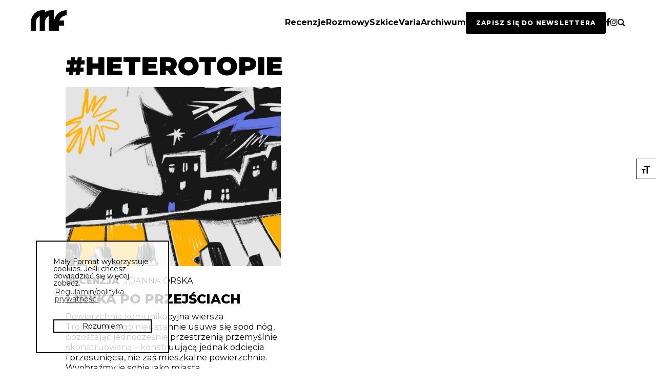

--- FILE ---
content_type: text/html; charset=UTF-8
request_url: https://malyformat.com/tag/heterotopie/
body_size: 13511
content:
 <!DOCTYPE html>
<html lang="pl">
	<head>
		<meta charset="utf-8">
		<title>Mały Format</title>
		<meta name="keywords" content="Mały Format, literatura, krytyka, krytyka literacka, magazyn, magazyn literacki">
		<meta name="description" content="Mały Format &#8211; krytyka literacka i społeczna ">
		<meta name="viewport" content="width=device-width, initial-scale=1">
		<meta property="fb:app_id" 					content="530935120628933">
		<meta property="og:type"           	content="website" >
		<meta property="og:title"           content="Mały Format / Liryka po przejściach" >
		<meta property="og:description"   	content="Powierzchnia komunikacyjna wiersza Trojanowskiego nieustannie usuwa się spod nóg, pozostając jednocześnie przestrzenią przemyślnie skonstruowaną – konstruującą jednak odcięcia i przesunięcia, nie zaś mieszkalne powierzchnie. Wyobraźmy je sobie jako miasta." >
		<meta property="og:image"           content="https://malyformat.com/wp-content/uploads/2020/05/1-min-1-744x837.jpg" >
		<meta property="og:url"           	content="https://malyformat.com/2020/05/liryka-po-przejsciach/" >
		<link rel="stylesheet" href="https://maxcdn.bootstrapcdn.com/font-awesome/4.7.0/css/font-awesome.min.css">
 		<link rel="stylesheet" type="text/css" href="//cdnjs.cloudflare.com/ajax/libs/cookieconsent2/3.0.3/cookieconsent.min.css" />

		<!-- Google Tag Manager -->
			<script>(function(w,d,s,l,i){w[l]=w[l]||[];w[l].push({'gtm.start':
			new Date().getTime(),event:'gtm.js'});var f=d.getElementsByTagName(s)[0],
			j=d.createElement(s),dl=l!='dataLayer'?'&l='+l:'';j.async=true;j.src=
			'https://www.googletagmanager.com/gtm.js?id='+i+dl;f.parentNode.insertBefore(j,f);
			})(window,document,'script','dataLayer','GTM-PXFV8N3');</script>
		<!-- End Google Tag Manager -->
		
		<!-- MailerLite Universal -->
			<script>
				(function(w,d,e,u,f,l,n){w[f]=w[f]||function(){(w[f].q=w[f].q||[])
				.push(arguments);},l=d.createElement(e),l.async=1,l.src=u,
				n=d.getElementsByTagName(e)[0],n.parentNode.insertBefore(l,n);})
				(window,document,'script','https://assets.mailerlite.com/js/universal.js','ml');
				ml('account', '1475432');
			</script>
		<!-- End MailerLite Universal -->

		<meta name='robots' content='index, follow, max-image-preview:large, max-snippet:-1, max-video-preview:-1' />

	<!-- This site is optimized with the Yoast SEO plugin v26.5 - https://yoast.com/wordpress/plugins/seo/ -->
	<link rel="canonical" href="https://malyformat.com/tag/heterotopie/" />
	<meta property="og:locale" content="pl_PL" />
	<meta property="og:type" content="article" />
	<meta property="og:title" content="heterotopie - Mały Format" />
	<meta property="og:url" content="https://malyformat.com/tag/heterotopie/" />
	<meta property="og:site_name" content="Mały Format" />
	<meta name="twitter:card" content="summary_large_image" />
	<script type="application/ld+json" class="yoast-schema-graph">{"@context":"https://schema.org","@graph":[{"@type":"CollectionPage","@id":"https://malyformat.com/tag/heterotopie/","url":"https://malyformat.com/tag/heterotopie/","name":"heterotopie - Mały Format","isPartOf":{"@id":"https://malyformat.com/#website"},"primaryImageOfPage":{"@id":"https://malyformat.com/tag/heterotopie/#primaryimage"},"image":{"@id":"https://malyformat.com/tag/heterotopie/#primaryimage"},"thumbnailUrl":"https://malyformat.com/wp-content/uploads/2020/05/1-min-1.jpg","breadcrumb":{"@id":"https://malyformat.com/tag/heterotopie/#breadcrumb"},"inLanguage":"pl-PL"},{"@type":"ImageObject","inLanguage":"pl-PL","@id":"https://malyformat.com/tag/heterotopie/#primaryimage","url":"https://malyformat.com/wp-content/uploads/2020/05/1-min-1.jpg","contentUrl":"https://malyformat.com/wp-content/uploads/2020/05/1-min-1.jpg","width":960,"height":1080},{"@type":"BreadcrumbList","@id":"https://malyformat.com/tag/heterotopie/#breadcrumb","itemListElement":[{"@type":"ListItem","position":1,"name":"Strona główna","item":"https://malyformat.com/"},{"@type":"ListItem","position":2,"name":"heterotopie"}]},{"@type":"WebSite","@id":"https://malyformat.com/#website","url":"https://malyformat.com/","name":"Mały Format","description":"Mały Format - krytyka literacka i społeczna ","potentialAction":[{"@type":"SearchAction","target":{"@type":"EntryPoint","urlTemplate":"https://malyformat.com/?s={search_term_string}"},"query-input":{"@type":"PropertyValueSpecification","valueRequired":true,"valueName":"search_term_string"}}],"inLanguage":"pl-PL"}]}</script>
	<!-- / Yoast SEO plugin. -->


<link rel="alternate" type="application/rss+xml" title="Mały Format &raquo; Kanał z wpisami otagowanymi jako heterotopie" href="https://malyformat.com/tag/heterotopie/feed/" />
<style id='wp-img-auto-sizes-contain-inline-css' type='text/css'>
img:is([sizes=auto i],[sizes^="auto," i]){contain-intrinsic-size:3000px 1500px}
/*# sourceURL=wp-img-auto-sizes-contain-inline-css */
</style>
<style id='wp-emoji-styles-inline-css' type='text/css'>

	img.wp-smiley, img.emoji {
		display: inline !important;
		border: none !important;
		box-shadow: none !important;
		height: 1em !important;
		width: 1em !important;
		margin: 0 0.07em !important;
		vertical-align: -0.1em !important;
		background: none !important;
		padding: 0 !important;
	}
/*# sourceURL=wp-emoji-styles-inline-css */
</style>
<link rel='stylesheet' id='wp-block-library-css' href='https://malyformat.com/wp-includes/css/dist/block-library/style.min.css?ver=6.9' type='text/css' media='all' />
<style id='global-styles-inline-css' type='text/css'>
:root{--wp--preset--aspect-ratio--square: 1;--wp--preset--aspect-ratio--4-3: 4/3;--wp--preset--aspect-ratio--3-4: 3/4;--wp--preset--aspect-ratio--3-2: 3/2;--wp--preset--aspect-ratio--2-3: 2/3;--wp--preset--aspect-ratio--16-9: 16/9;--wp--preset--aspect-ratio--9-16: 9/16;--wp--preset--color--black: #000000;--wp--preset--color--cyan-bluish-gray: #abb8c3;--wp--preset--color--white: #ffffff;--wp--preset--color--pale-pink: #f78da7;--wp--preset--color--vivid-red: #cf2e2e;--wp--preset--color--luminous-vivid-orange: #ff6900;--wp--preset--color--luminous-vivid-amber: #fcb900;--wp--preset--color--light-green-cyan: #7bdcb5;--wp--preset--color--vivid-green-cyan: #00d084;--wp--preset--color--pale-cyan-blue: #8ed1fc;--wp--preset--color--vivid-cyan-blue: #0693e3;--wp--preset--color--vivid-purple: #9b51e0;--wp--preset--gradient--vivid-cyan-blue-to-vivid-purple: linear-gradient(135deg,rgb(6,147,227) 0%,rgb(155,81,224) 100%);--wp--preset--gradient--light-green-cyan-to-vivid-green-cyan: linear-gradient(135deg,rgb(122,220,180) 0%,rgb(0,208,130) 100%);--wp--preset--gradient--luminous-vivid-amber-to-luminous-vivid-orange: linear-gradient(135deg,rgb(252,185,0) 0%,rgb(255,105,0) 100%);--wp--preset--gradient--luminous-vivid-orange-to-vivid-red: linear-gradient(135deg,rgb(255,105,0) 0%,rgb(207,46,46) 100%);--wp--preset--gradient--very-light-gray-to-cyan-bluish-gray: linear-gradient(135deg,rgb(238,238,238) 0%,rgb(169,184,195) 100%);--wp--preset--gradient--cool-to-warm-spectrum: linear-gradient(135deg,rgb(74,234,220) 0%,rgb(151,120,209) 20%,rgb(207,42,186) 40%,rgb(238,44,130) 60%,rgb(251,105,98) 80%,rgb(254,248,76) 100%);--wp--preset--gradient--blush-light-purple: linear-gradient(135deg,rgb(255,206,236) 0%,rgb(152,150,240) 100%);--wp--preset--gradient--blush-bordeaux: linear-gradient(135deg,rgb(254,205,165) 0%,rgb(254,45,45) 50%,rgb(107,0,62) 100%);--wp--preset--gradient--luminous-dusk: linear-gradient(135deg,rgb(255,203,112) 0%,rgb(199,81,192) 50%,rgb(65,88,208) 100%);--wp--preset--gradient--pale-ocean: linear-gradient(135deg,rgb(255,245,203) 0%,rgb(182,227,212) 50%,rgb(51,167,181) 100%);--wp--preset--gradient--electric-grass: linear-gradient(135deg,rgb(202,248,128) 0%,rgb(113,206,126) 100%);--wp--preset--gradient--midnight: linear-gradient(135deg,rgb(2,3,129) 0%,rgb(40,116,252) 100%);--wp--preset--font-size--small: 13px;--wp--preset--font-size--medium: 20px;--wp--preset--font-size--large: 36px;--wp--preset--font-size--x-large: 42px;--wp--preset--spacing--20: 0.44rem;--wp--preset--spacing--30: 0.67rem;--wp--preset--spacing--40: 1rem;--wp--preset--spacing--50: 1.5rem;--wp--preset--spacing--60: 2.25rem;--wp--preset--spacing--70: 3.38rem;--wp--preset--spacing--80: 5.06rem;--wp--preset--shadow--natural: 6px 6px 9px rgba(0, 0, 0, 0.2);--wp--preset--shadow--deep: 12px 12px 50px rgba(0, 0, 0, 0.4);--wp--preset--shadow--sharp: 6px 6px 0px rgba(0, 0, 0, 0.2);--wp--preset--shadow--outlined: 6px 6px 0px -3px rgb(255, 255, 255), 6px 6px rgb(0, 0, 0);--wp--preset--shadow--crisp: 6px 6px 0px rgb(0, 0, 0);}:where(.is-layout-flex){gap: 0.5em;}:where(.is-layout-grid){gap: 0.5em;}body .is-layout-flex{display: flex;}.is-layout-flex{flex-wrap: wrap;align-items: center;}.is-layout-flex > :is(*, div){margin: 0;}body .is-layout-grid{display: grid;}.is-layout-grid > :is(*, div){margin: 0;}:where(.wp-block-columns.is-layout-flex){gap: 2em;}:where(.wp-block-columns.is-layout-grid){gap: 2em;}:where(.wp-block-post-template.is-layout-flex){gap: 1.25em;}:where(.wp-block-post-template.is-layout-grid){gap: 1.25em;}.has-black-color{color: var(--wp--preset--color--black) !important;}.has-cyan-bluish-gray-color{color: var(--wp--preset--color--cyan-bluish-gray) !important;}.has-white-color{color: var(--wp--preset--color--white) !important;}.has-pale-pink-color{color: var(--wp--preset--color--pale-pink) !important;}.has-vivid-red-color{color: var(--wp--preset--color--vivid-red) !important;}.has-luminous-vivid-orange-color{color: var(--wp--preset--color--luminous-vivid-orange) !important;}.has-luminous-vivid-amber-color{color: var(--wp--preset--color--luminous-vivid-amber) !important;}.has-light-green-cyan-color{color: var(--wp--preset--color--light-green-cyan) !important;}.has-vivid-green-cyan-color{color: var(--wp--preset--color--vivid-green-cyan) !important;}.has-pale-cyan-blue-color{color: var(--wp--preset--color--pale-cyan-blue) !important;}.has-vivid-cyan-blue-color{color: var(--wp--preset--color--vivid-cyan-blue) !important;}.has-vivid-purple-color{color: var(--wp--preset--color--vivid-purple) !important;}.has-black-background-color{background-color: var(--wp--preset--color--black) !important;}.has-cyan-bluish-gray-background-color{background-color: var(--wp--preset--color--cyan-bluish-gray) !important;}.has-white-background-color{background-color: var(--wp--preset--color--white) !important;}.has-pale-pink-background-color{background-color: var(--wp--preset--color--pale-pink) !important;}.has-vivid-red-background-color{background-color: var(--wp--preset--color--vivid-red) !important;}.has-luminous-vivid-orange-background-color{background-color: var(--wp--preset--color--luminous-vivid-orange) !important;}.has-luminous-vivid-amber-background-color{background-color: var(--wp--preset--color--luminous-vivid-amber) !important;}.has-light-green-cyan-background-color{background-color: var(--wp--preset--color--light-green-cyan) !important;}.has-vivid-green-cyan-background-color{background-color: var(--wp--preset--color--vivid-green-cyan) !important;}.has-pale-cyan-blue-background-color{background-color: var(--wp--preset--color--pale-cyan-blue) !important;}.has-vivid-cyan-blue-background-color{background-color: var(--wp--preset--color--vivid-cyan-blue) !important;}.has-vivid-purple-background-color{background-color: var(--wp--preset--color--vivid-purple) !important;}.has-black-border-color{border-color: var(--wp--preset--color--black) !important;}.has-cyan-bluish-gray-border-color{border-color: var(--wp--preset--color--cyan-bluish-gray) !important;}.has-white-border-color{border-color: var(--wp--preset--color--white) !important;}.has-pale-pink-border-color{border-color: var(--wp--preset--color--pale-pink) !important;}.has-vivid-red-border-color{border-color: var(--wp--preset--color--vivid-red) !important;}.has-luminous-vivid-orange-border-color{border-color: var(--wp--preset--color--luminous-vivid-orange) !important;}.has-luminous-vivid-amber-border-color{border-color: var(--wp--preset--color--luminous-vivid-amber) !important;}.has-light-green-cyan-border-color{border-color: var(--wp--preset--color--light-green-cyan) !important;}.has-vivid-green-cyan-border-color{border-color: var(--wp--preset--color--vivid-green-cyan) !important;}.has-pale-cyan-blue-border-color{border-color: var(--wp--preset--color--pale-cyan-blue) !important;}.has-vivid-cyan-blue-border-color{border-color: var(--wp--preset--color--vivid-cyan-blue) !important;}.has-vivid-purple-border-color{border-color: var(--wp--preset--color--vivid-purple) !important;}.has-vivid-cyan-blue-to-vivid-purple-gradient-background{background: var(--wp--preset--gradient--vivid-cyan-blue-to-vivid-purple) !important;}.has-light-green-cyan-to-vivid-green-cyan-gradient-background{background: var(--wp--preset--gradient--light-green-cyan-to-vivid-green-cyan) !important;}.has-luminous-vivid-amber-to-luminous-vivid-orange-gradient-background{background: var(--wp--preset--gradient--luminous-vivid-amber-to-luminous-vivid-orange) !important;}.has-luminous-vivid-orange-to-vivid-red-gradient-background{background: var(--wp--preset--gradient--luminous-vivid-orange-to-vivid-red) !important;}.has-very-light-gray-to-cyan-bluish-gray-gradient-background{background: var(--wp--preset--gradient--very-light-gray-to-cyan-bluish-gray) !important;}.has-cool-to-warm-spectrum-gradient-background{background: var(--wp--preset--gradient--cool-to-warm-spectrum) !important;}.has-blush-light-purple-gradient-background{background: var(--wp--preset--gradient--blush-light-purple) !important;}.has-blush-bordeaux-gradient-background{background: var(--wp--preset--gradient--blush-bordeaux) !important;}.has-luminous-dusk-gradient-background{background: var(--wp--preset--gradient--luminous-dusk) !important;}.has-pale-ocean-gradient-background{background: var(--wp--preset--gradient--pale-ocean) !important;}.has-electric-grass-gradient-background{background: var(--wp--preset--gradient--electric-grass) !important;}.has-midnight-gradient-background{background: var(--wp--preset--gradient--midnight) !important;}.has-small-font-size{font-size: var(--wp--preset--font-size--small) !important;}.has-medium-font-size{font-size: var(--wp--preset--font-size--medium) !important;}.has-large-font-size{font-size: var(--wp--preset--font-size--large) !important;}.has-x-large-font-size{font-size: var(--wp--preset--font-size--x-large) !important;}
/*# sourceURL=global-styles-inline-css */
</style>

<style id='classic-theme-styles-inline-css' type='text/css'>
/*! This file is auto-generated */
.wp-block-button__link{color:#fff;background-color:#32373c;border-radius:9999px;box-shadow:none;text-decoration:none;padding:calc(.667em + 2px) calc(1.333em + 2px);font-size:1.125em}.wp-block-file__button{background:#32373c;color:#fff;text-decoration:none}
/*# sourceURL=/wp-includes/css/classic-themes.min.css */
</style>
<link rel='stylesheet' id='contact-form-7-css' href='https://malyformat.com/wp-content/plugins/contact-form-7/includes/css/styles.css?ver=6.1.4' type='text/css' media='all' />
<link rel='stylesheet' id='flexy-breadcrumb-css' href='https://malyformat.com/wp-content/plugins/flexy-breadcrumb/public/css/flexy-breadcrumb-public.css?ver=1.2.1' type='text/css' media='all' />
<link rel='stylesheet' id='flexy-breadcrumb-font-awesome-css' href='https://malyformat.com/wp-content/plugins/flexy-breadcrumb/public/css/font-awesome.min.css?ver=4.7.0' type='text/css' media='all' />
<link rel='stylesheet' id='mailerlite_forms.css-css' href='https://malyformat.com/wp-content/plugins/official-mailerlite-sign-up-forms/assets/css/mailerlite_forms.css?ver=1.7.18' type='text/css' media='all' />
<link rel='stylesheet' id='ui-font-css' href='https://malyformat.com/wp-content/plugins/wp-accessibility/toolbar/fonts/css/a11y-toolbar.css?ver=2.2.6' type='text/css' media='all' />
<link rel='stylesheet' id='wpa-toolbar-css' href='https://malyformat.com/wp-content/plugins/wp-accessibility/toolbar/css/a11y.css?ver=2.2.6' type='text/css' media='all' />
<link rel='stylesheet' id='ui-fontsize.css-css' href='https://malyformat.com/wp-content/plugins/wp-accessibility/toolbar/css/a11y-fontsize-alt.css?ver=2.2.6' type='text/css' media='all' />
<style id='ui-fontsize.css-inline-css' type='text/css'>
html { --wpa-font-size: 150%; }
/*# sourceURL=ui-fontsize.css-inline-css */
</style>
<link rel='stylesheet' id='wpa-style-css' href='https://malyformat.com/wp-content/plugins/wp-accessibility/css/wpa-style.css?ver=2.2.6' type='text/css' media='all' />
<style id='wpa-style-inline-css' type='text/css'>
:root { --admin-bar-top : 7px; }
/*# sourceURL=wpa-style-inline-css */
</style>
<link rel='stylesheet' id='customstyle-css' href='https://malyformat.com/wp-content/themes/malyformat/static/css/style.min.css?ver=1.0.0' type='text/css' media='all' />
<script type="text/javascript" src="https://malyformat.com/wp-includes/js/jquery/jquery.min.js?ver=3.7.1" id="jquery-core-js"></script>
<script type="text/javascript" src="https://malyformat.com/wp-includes/js/jquery/jquery-migrate.min.js?ver=3.4.1" id="jquery-migrate-js"></script>
<script type="text/javascript" src="https://malyformat.com/wp-content/plugins/hyphenator/Hyphenator.js?ver=5.1.5" id="hyphenator-js"></script>
<link rel="https://api.w.org/" href="https://malyformat.com/wp-json/" /><link rel="alternate" title="JSON" type="application/json" href="https://malyformat.com/wp-json/wp/v2/tags/1069" /><link rel="EditURI" type="application/rsd+xml" title="RSD" href="https://malyformat.com/xmlrpc.php?rsd" />
<meta name="generator" content="WordPress 6.9" />

            <style type="text/css">              
                
                /* Background color */
                .fbc-page .fbc-wrap .fbc-items {
                    background-color: rgba(237,239,240,0);
                }
                /* Items font size */
                .fbc-page .fbc-wrap .fbc-items li {
                    font-size: 13px;
                }
                
                /* Items' link color */
                .fbc-page .fbc-wrap .fbc-items li a {
                    color: #3f3f3f;                    
                }
                
                /* Seprator color */
                .fbc-page .fbc-wrap .fbc-items li .fbc-separator {
                    color: #3f3f3f;
                }
                
                /* Active item & end-text color */
                .fbc-page .fbc-wrap .fbc-items li.active span,
                .fbc-page .fbc-wrap .fbc-items li .fbc-end-text {
                    color: #3f3f3f;
                    font-size: 13px;
                }
            </style>

            
<!-- Meta Pixel Code -->
<script type='text/javascript'>
!function(f,b,e,v,n,t,s){if(f.fbq)return;n=f.fbq=function(){n.callMethod?
n.callMethod.apply(n,arguments):n.queue.push(arguments)};if(!f._fbq)f._fbq=n;
n.push=n;n.loaded=!0;n.version='2.0';n.queue=[];t=b.createElement(e);t.async=!0;
t.src=v;s=b.getElementsByTagName(e)[0];s.parentNode.insertBefore(t,s)}(window,
document,'script','https://connect.facebook.net/en_US/fbevents.js');
</script>
<!-- End Meta Pixel Code -->
<script type='text/javascript'>var url = window.location.origin + '?ob=open-bridge';
            fbq('set', 'openbridge', '355433175242317', url);
fbq('init', '355433175242317', {}, {
    "agent": "wordpress-6.9-4.1.5"
})</script><script type='text/javascript'>
    fbq('track', 'PageView', []);
  </script><link rel="icon" href="https://malyformat.com/wp-content/uploads/2017/03/cropped-malyformat-favicona-1-32x32.png" sizes="32x32" />
<link rel="icon" href="https://malyformat.com/wp-content/uploads/2017/03/cropped-malyformat-favicona-1-192x192.png" sizes="192x192" />
<link rel="apple-touch-icon" href="https://malyformat.com/wp-content/uploads/2017/03/cropped-malyformat-favicona-1-180x180.png" />
<meta name="msapplication-TileImage" content="https://malyformat.com/wp-content/uploads/2017/03/cropped-malyformat-favicona-1-270x270.png" />
<script type="text/javascript">
	Hyphenator.config( {"donthyphenateclassname":"punchline","intermediatestate":"visible","defaultlanguage":"pl"} );
	Hyphenator.run();
</script>
		<style type="text/css" id="wp-custom-css">
			/*cookies popup*/

.cc-color-override-1078920632.cc-window {
    background-color: rgba(255,255,255,0.8) !important;
	border: 2px solid black;
}

.cc-color-override-1078920632 .cc-btn {
    color: #000 !important;
    border-color: #000 !important;
}

.cc-color-override-1078920632 .cc-btn:hover {
	color: #FFF !important;
    border-color: #000 !important;
    background-color: #000;
}

/* menu hamburger*/

.menu-wrap {
	background-color: rgba(255, 255, 255, 0.8);
}

.menu-item a:hover {
	color:#000 !important;
	text-decoration: underline;
}

.search-input, .search-input:focus {
	background-color: transparent;
}

h2.previous-issues-header {
	text-transform:uppercase !important;
	text-align:center;
	font-weight:900;
	font-size:1.6rem;
	padding-top:60px;
}

/* nagłówek działu z prawej na lewo */

.section-header, .section-header-p {
	float:left;
}

/* menu-desktop */
header {
		position: 
		sticky; top: 0; 
		z-index:999;
}

.top-header-desktop {
    background: #ffffff;
    padding: 20px 0;
}

.top-header-desktop .container-desktop {
    max-width: 1200px;
    margin: 0 auto;
    padding: 0 20px;
    display: flex;
    align-items: center;
    justify-content: space-between;
}

.logo-desktop img {
    height: 40px;
    width: auto;
}

.main-menu-desktop ul {
    list-style: none;
    display: flex;
    gap: 30px;
    margin: 0;
    padding: 0;
}

.main-menu-desktop ul li a {
    text-decoration: none;
    color: #000;
    font-size: 16px;
    transition: 0.2s;
	  text-transform: capitalize;
	  font-weight: bold;
}

.main-menu-desktop ul li a:hover {
  text-decoration:underline;
	text-decoration-thickness: 2px; 
    text-underline-offset: 3px;   
}

.main-menu-desktop ul li a:focus {
  text-decoration:underline;
	text-decoration-thickness: 2px; 
    text-underline-offset: 3px;   
}

.search-input, .search-input:focus {
        width: 85%;
        font-size: 18px;
				padding: 0;
    }

@media (max-width: 769px) {
	body {
		margin-top:80px;
	}
	.main-post-header {
    margin-top: 0 !important;
}
	.breadcrumb {
    position: relative !important;
}
}


@media (max-width: 769px) {
    .top-header-desktop {
      display:none;
    }
}

@media (min-width: 769px) {
    .header-mobile {
      display:none;
    }
	    .social-icon {
        font-size: 16px;
				position: relative;
        top: 2px;
    }
}

.read-text p {
        text-align: left;
    }

/*breadcrumbs */

/* dodany margines by okruszki sticky nie przykrywały grafiki*/
.main-post-header {
	margin-top: 54px;
}


.breadcrumb {
	border-top: 1px solid #ddd;
  border-bottom: 1px solid #ddd;
	padding-left: 20px;
  padding-right: 20px;
	display: flex;
	position: fixed;
  z-index: 999;
  background: #fff;
  width: 100%;
}

.fbc-page .fbc-wrap .fbc-items li a i {
   display: none;
}

.fbc-page .fbc-wrap .fbc-items li a {
    color: #3f3f3f;
    font-size: .8em;
}

.fbc-page .fbc-wrap .fbc-items li.active span, .fbc-page .fbc-wrap .fbc-items li .fbc-end-text {
   color: #000000;
   font-size: .8rem;
	 font-weight: bold;
}

.fbc-page .fbc-wrap .fbc-items {
	text-transform: uppercase;
	font-family: Montserrat, sans-serif;
}


.fbc-page .fbc-wrap .fbc-items li {
  margin-right: 8px;
	margin-left: 8px;
}

.fbc-page .fbc-wrap .fbc-items li a:hover {
	text-decoration:underline;
}

/* arrow*/
.arrow-left {
  position: relative;
  width: 60px;          
  height: 2px;           
  background: #000;     
  cursor: pointer;
  transition: transform 0.2s ease, background 0.2s ease;
  display: inline-block; 
	top: 25px;
}

/* Grot */
.arrow-left::before {
  content: "";
  position: absolute;
  left: 0;
  top: 50%;
  width: 10px;
  height: 10px;
  border-top: 2px solid #000;
  border-left: 2px solid #000;
  transform: translateY(-50%) rotate(-45deg);
  transition: border-color 0.2s ease;
}

.arrow-left:hover {
  transform: translateX(-4px);
}

/* WP Accessibility */

.a11y-toolbar.rtl.default ul li:last-child button, .a11y-toolbar.ltr.reversed ul li:last-child button {
    border-radius: 0;
	  /*border: 1px solid #000;*/
}

.a11y-toolbar ul li button {
    font-size: 14px !important;
    background: transparent;
    border-top: 1px solid #000;
    border-bottom: 1px solid #000;
    border-left: 1px solid #000;
    position: relative;
    color: #000;
}

.a11y-toolbar ul li button:hover, .a11y-toolbar ul li button.active {
    background: #ddd;
}




/* wyśrodkowanie stron kategorii */
/*strony kategorii*/
    /*.side-wrapper, .side-wrapper-archive,*/ .side-wrapper-full, .side-wrapper-no-mgr, .side-wrapper-right {
	width: 80%;
	max-width: 1100px;
	margin: 0 auto;
	float:none;
    }

.issue-single-title {
	display: contents;

}

.side-wrapper-archive > section > .section-header {
	margin: .7rem 0 0 1rem;
}

/*newsletter*/
#mlb2-34035423.ml-form-embedContainer .ml-form-align-center {
    text-align: left !important;
}

.button-newsletter {
  background-color: #000;
  color: white !important;
  padding: 12px 18px;
  cursor: pointer;
  border-radius: 4px;
  /*font-variant: small-caps;*/
	text-transform: uppercase !important;
	margin-bottom: 30px;
	border:2px solid #000;
	font-weight: 800 !important;
  letter-spacing: 0.1em;
	font-size: 12px !important;
}

.button-newsletter:hover {
  background-color: white;
  color: #000 !important;
	text-decoration: none !important;
}

/* formularz zapisu newsletter */
#mlb2-34035423.ml-form-embedContainer .ml-form-embedWrapper .ml-form-embedBody .ml-form-checkboxRow label p span, #mlb2-34035423.ml-form-embedContainer .ml-form-embedWrapper .ml-form-embedBody .ml-form-checkboxRow label a {
	font-size:10px !important;
}



		</style>
		
	</head>

	<body class="archive tag tag-heterotopie tag-1069 wp-theme-malyformat">


		<!-- Google Tag Manager (noscript) -->
		<noscript><iframe src="https://www.googletagmanager.com/ns.html?id=GTM-PXFV8N3"
		height="0" width="0" style="display:none;visibility:hidden"></iframe></noscript>
		<!-- End Google Tag Manager (noscript) -->

		
		<script src="//cdnjs.cloudflare.com/ajax/libs/cookieconsent2/3.0.3/cookieconsent.min.js"></script>
		<script>
			window.addEventListener("load", function(){
			window.cookieconsent.initialise({
			  "palette": {
			    "popup": {
			      "background": "#ff0101",
			      "text": "#000000"
			    },
			    "button": {
			      "background": "transparent",
			      "border": "#ffffff",
			      "text": "#ffffff"
			    }
			  },
			  "position": "bottom-left",
			  "content": {
			    "message": "Mały Format wykorzystuje cookies. Jeśli chcesz dowiedzieć się więcej zobacz.",
			    "dismiss": "Rozumiem",
			    "link": "Regulamin/polityka prywatności",
			    "href": "http://malyformat.com/regulamin-polityka-prywatnosci/"
			  }
			})});
			</script>



		<div id="load_screen">
      <div id="spinner">
		    <img src="https://malyformat.com/wp-content/themes/malyformat/static/img/kropki.gif" alt="Ładowanie strony">
      </div>
    </div>

		<header>
			
			<div class="top-header-desktop is-hidden-mobile">
				<div class="container-desktop">
					<div class="logo-desktop">
						<a href="https://malyformat.com" ><img src="https://malyformat.com/wp-content/uploads/2017/03/malyformat-logo.png" alt="Logo"></a>
					</div>

					<nav class="main-menu-desktop">
						<ul>
							<li><div class="menu-main-navigation-container"><ul id="menu-main-navigation" class="menu"><li id="menu-item-77" class="menu-item menu-item-type-taxonomy menu-item-object-category menu-item-77"><a href="https://malyformat.com/category/recenzje/">recenzje</a></li>
<li id="menu-item-78" class="menu-item menu-item-type-taxonomy menu-item-object-category menu-item-78"><a href="https://malyformat.com/category/rozmowy/">rozmowy</a></li>
<li id="menu-item-256" class="menu-item menu-item-type-taxonomy menu-item-object-category menu-item-256"><a href="https://malyformat.com/category/szkice/">szkice</a></li>
<li id="menu-item-79" class="menu-item menu-item-type-taxonomy menu-item-object-category menu-item-79"><a href="https://malyformat.com/category/varia/">varia</a></li>
<li id="menu-item-8283" class="menu-item menu-item-type-post_type menu-item-object-page menu-item-8283"><a href="https://malyformat.com/archiwum/">archiwum</a></li>
</ul></div></li>
							<li>
								<a class="button-newsletter" href="https://malyformat.com/zapisz-sie-do-newslettera/">zapisz się do newslettera</a>
							</li>
							<li>
								<a href="https://www.facebook.com/malyformat" target="_blank" class="fb_share_under_menu">
								<i class="fa fa-facebook" aria-hidden="true"></i></a>
							</li>
							<li>
								<a href="https://www.instagram.com/maly_format/" target="_blank" class="instagram_share_under_menu">
								<i class="fa fa-instagram" aria-hidden="true"></i></a>
							</li>
							<li class="flex-row search-box">
								<div id="search-form" class="search-form search-none">
									<form role="search" method="get" action="https://malyformat.com/">
	<input type="search" class="search-input" placeholder="Szukaj" value="" name="s" title="Szukaj" />
</form>								</div>
								<a href="#" id="search-tigger">
									<i class="fa fa-search social-icon" aria-hidden="true"></i>
								</a>
							</li>
						</ul>

							


					</nav>
				</div>
			</div>
			
			<div class="header-mobile">
				<div class="logotyp-box">
					<a href="https://malyformat.com" id="logotyp-link" class="logotyp-link">
						<img src="https://malyformat.com/wp-content/uploads/2017/03/malyformat-logo.png" alt="Logotyp magazynu Mały Format"  id="logotyp" class="logotyp  logotyp_tigger">
					</a>
		  </div>

				<span class="toggle-button" id="menu-toggle">
			<div class="menu-bar menu-bar-top"></div>
			  <div class="menu-bar menu-bar-middle"></div>
			  <div class="menu-bar menu-bar-bottom"></div>
			</span>

				<div class="menu-wrap" id="menu-wrap">
					<div class="menu-sidebar">
					 <ul class="menu">
							<div class="menu-main-navigation-container"><ul id="menu-main-navigation-1" class="menu"><li class="menu-item menu-item-type-taxonomy menu-item-object-category menu-item-77"><a href="https://malyformat.com/category/recenzje/">recenzje</a></li>
<li class="menu-item menu-item-type-taxonomy menu-item-object-category menu-item-78"><a href="https://malyformat.com/category/rozmowy/">rozmowy</a></li>
<li class="menu-item menu-item-type-taxonomy menu-item-object-category menu-item-256"><a href="https://malyformat.com/category/szkice/">szkice</a></li>
<li class="menu-item menu-item-type-taxonomy menu-item-object-category menu-item-79"><a href="https://malyformat.com/category/varia/">varia</a></li>
<li class="menu-item menu-item-type-post_type menu-item-object-page menu-item-8283"><a href="https://malyformat.com/archiwum/">archiwum</a></li>
</ul></div>						 <br/>
						 <li>
							<a class="button-newsletter" href="https://malyformat.com/zapisz-sie-do-newslettera/">zapisz się do newslettera</a>
						</li>
						</ul>
						<ul class="social-menu">
							<li class="float-right  flex-row search-box">
								<div id="search-form" class="search-form search-none">
									<form role="search" method="get" action="https://malyformat.com/">
	<input type="search" class="search-input" placeholder="Szukaj" value="" name="s" title="Szukaj" />
</form>								</div>
								<a href="#" id="search-tigger">
									<i class="fa fa-search social-icon" aria-hidden="true"></i>
								</a>
							</li>

						</ul>
					</div>
				</div>
			</div>
		</header>


    		<!--<div class="mobile-up">

      <ul class="share-socials is-hidden-mobile">
      	<li>
      		<a href="https://www.facebook.com/malyformat" class="fb_share_under_menu">
      		<i class="fa fa-facebook" aria-hidden="true"></i>
      		</a>
      	</li>
      	<li>
      		<a href="https://www.instagram.com/maly_format/" class="instagram_share_under_menu">
      		<i class="fa fa-instagram" aria-hidden="true"></i>
      		</a>
      	</li>
      </ul>-->
<div class="side-wrapper-full tag">

		<section class="section-header-p">
			<h1>#heterotopie</h1>
		</section>

		<section>
		<ul class="mini-posts-columns loaded-posts">

				 <article class="mini-post ">

						<!-- <a href="<# the_permalink(); #>">
							<div class="mini-post-cover" style="background-image: url('https://malyformat.com/wp-content/uploads/2020/05/1-min-1.jpg')">
								<div class="cover-hov is-upper is-bold">czytaj</div>

							</div>
						</a> -->

						<a href="https://malyformat.com/2020/05/liryka-po-przejsciach/">
							<div class="mini-post-cover" >

								<div class="cover-hov is-upper is-bold">czytaj</div>
                <img class="lazy" data-src="https://malyformat.com/wp-content/uploads/2020/05/1-min-1.jpg">
							</div>
						</a>

						<div class="mini-post-info">

								<div class="mini-post-extra flex-row flex-start is-upper">
									<span class="is-bold mini-post-cats">

																				<p>recenzja</p>&nbsp;										</span>&nbsp;
																					<a href="https://malyformat.com/autor/joanna-orska/">Joanna Orska</a>																		</div>

							<a href="https://malyformat.com/2020/05/liryka-po-przejsciach/">
									<h3 class="mini-post-title is-upper">Liryka po przejściach</h3>
									<div class="mini-post-excerpt">
										<p>Powierzchnia komunikacyjna wiersza Trojanowskiego nieustannie usuwa się spod nóg, pozostając jednocześnie przestrzenią przemyślnie skonstruowaną – konstruującą jednak odcięcia i&nbsp;przesunięcia, nie&nbsp;zaś mieszkalne powierzchnie. Wyobraźmy je&nbsp;sobie jako miasta.</p>									</div>
							</a>
					</div>

</article>
		</ul>

</section>

</div><!-- end of .side-wrapper-full -->
  </div><!--end of mobile-up-->
  <footer id="footer" class="footer has-text-centerd">

 		<div class="footer-menu">
 			<li id="nav_menu-2" class="widget widget_nav_menu"><div class="menu-footer-menu-container"><ul id="menu-footer-menu" class="menu"><li id="menu-item-216" class="menu-item menu-item-type-post_type menu-item-object-page menu-item-216"><a href="https://malyformat.com/o-nas/">O nas</a></li>
<li id="menu-item-219" class="menu-item menu-item-type-post_type menu-item-object-page menu-item-219"><a href="https://malyformat.com/zespol/">Zespół</a></li>
<li id="menu-item-215" class="menu-item menu-item-type-post_type menu-item-object-page menu-item-215"><a href="https://malyformat.com/kontakt/">Kontakt</a></li>
<li id="menu-item-222" class="menu-item menu-item-type-post_type menu-item-object-page menu-item-222"><a href="https://malyformat.com/wspolpraca/">Współpraca</a></li>
</ul></div></li>
 		</div>
		<a class="button-newsletter" href="https://malyformat.com/zapisz-sie-do-newslettera/">zapisz się do newslettera</a>
 		<div class="rules is-upper"><li id="nav_menu-3" class="widget widget_nav_menu"><div class="menu-footer-regulamin-container"><ul id="menu-footer-regulamin" class="menu"><li id="menu-item-262" class="menu-item menu-item-type-post_type menu-item-object-page menu-item-262"><a href="https://malyformat.com/regulamin-polityka-prywatnosci/">Regulamin/Polityka prywatności/RODO</a></li>
</ul></div></li>
 		</div>

    <p class="copyright">
      <strong>&copy; 2017 - 2025 Mały Format</strong> Wszystkie prawa zastrzeżone.
     <span class="credits"> Wykonała <a href="http://rusinowska.pl/" class="dev_author">Zosia Rusinowska</a>.</span>
    </p>
	<div class="is-flex flex-column flex-middle ">
		<p class="copyright">
		 Dofinansowano ze środków Ministra Kultury i Dziedzictwa Narodowego pochodzących z Funduszu Promocji Kultury – państwowego funduszu celowego. 
	  </p>
		<img src="http://malyformat.com/wp-content/uploads/2024/12/logo_MKiDN.png" width="240" height="auto">
		
	  </div>
	  
  </footer>
<script type="speculationrules">
{"prefetch":[{"source":"document","where":{"and":[{"href_matches":"/*"},{"not":{"href_matches":["/wp-*.php","/wp-admin/*","/wp-content/uploads/*","/wp-content/*","/wp-content/plugins/*","/wp-content/themes/malyformat/*","/*\\?(.+)"]}},{"not":{"selector_matches":"a[rel~=\"nofollow\"]"}},{"not":{"selector_matches":".no-prefetch, .no-prefetch a"}}]},"eagerness":"conservative"}]}
</script>
    <!-- Meta Pixel Event Code -->
    <script type='text/javascript'>
        document.addEventListener( 'wpcf7mailsent', function( event ) {
        if( "fb_pxl_code" in event.detail.apiResponse){
            eval(event.detail.apiResponse.fb_pxl_code);
        }
        }, false );
    </script>
    <!-- End Meta Pixel Event Code -->
        <div id='fb-pxl-ajax-code'></div><script type="text/javascript" src="https://malyformat.com/wp-includes/js/dist/hooks.min.js?ver=dd5603f07f9220ed27f1" id="wp-hooks-js"></script>
<script type="text/javascript" src="https://malyformat.com/wp-includes/js/dist/i18n.min.js?ver=c26c3dc7bed366793375" id="wp-i18n-js"></script>
<script type="text/javascript" id="wp-i18n-js-after">
/* <![CDATA[ */
wp.i18n.setLocaleData( { 'text direction\u0004ltr': [ 'ltr' ] } );
//# sourceURL=wp-i18n-js-after
/* ]]> */
</script>
<script type="text/javascript" src="https://malyformat.com/wp-content/plugins/contact-form-7/includes/swv/js/index.js?ver=6.1.4" id="swv-js"></script>
<script type="text/javascript" id="contact-form-7-js-translations">
/* <![CDATA[ */
( function( domain, translations ) {
	var localeData = translations.locale_data[ domain ] || translations.locale_data.messages;
	localeData[""].domain = domain;
	wp.i18n.setLocaleData( localeData, domain );
} )( "contact-form-7", {"translation-revision-date":"2025-12-11 12:03:49+0000","generator":"GlotPress\/4.0.3","domain":"messages","locale_data":{"messages":{"":{"domain":"messages","plural-forms":"nplurals=3; plural=(n == 1) ? 0 : ((n % 10 >= 2 && n % 10 <= 4 && (n % 100 < 12 || n % 100 > 14)) ? 1 : 2);","lang":"pl"},"This contact form is placed in the wrong place.":["Ten formularz kontaktowy zosta\u0142 umieszczony w niew\u0142a\u015bciwym miejscu."],"Error:":["B\u0142\u0105d:"]}},"comment":{"reference":"includes\/js\/index.js"}} );
//# sourceURL=contact-form-7-js-translations
/* ]]> */
</script>
<script type="text/javascript" id="contact-form-7-js-before">
/* <![CDATA[ */
var wpcf7 = {
    "api": {
        "root": "https:\/\/malyformat.com\/wp-json\/",
        "namespace": "contact-form-7\/v1"
    },
    "cached": 1
};
//# sourceURL=contact-form-7-js-before
/* ]]> */
</script>
<script type="text/javascript" src="https://malyformat.com/wp-content/plugins/contact-form-7/includes/js/index.js?ver=6.1.4" id="contact-form-7-js"></script>
<script type="text/javascript" src="https://malyformat.com/wp-content/plugins/flexy-breadcrumb/public/js/flexy-breadcrumb-public.js?ver=1.2.1" id="flexy-breadcrumb-js"></script>
<script type="text/javascript" id="wpa-toolbar-js-extra">
/* <![CDATA[ */
var wpatb = {"location":"body","is_rtl":"ltr","is_right":"reversed","responsive":"a11y-responsive","contrast":"Toggle High Contrast","grayscale":"Toggle Grayscale","fontsize":"Toggle Font size","custom_location":"standard-location","enable_grayscale":"false","enable_fontsize":"true","enable_contrast":"false"};
var wpa11y = {"path":"https://malyformat.com/wp-content/plugins/wp-accessibility/toolbar/css/a11y-contrast.css?version=2.2.6"};
//# sourceURL=wpa-toolbar-js-extra
/* ]]> */
</script>
<script type="text/javascript" src="https://malyformat.com/wp-content/plugins/wp-accessibility/js/wpa-toolbar.min.js?ver=2.2.6" id="wpa-toolbar-js" defer="defer" data-wp-strategy="defer"></script>
<script type="text/javascript" src="https://malyformat.com/wp-content/themes/malyformat/static/js/jquery-3.1.0.min.js?ver=1.0.0" id="jquery-3.1.0-js"></script>
<script type="text/javascript" src="https://malyformat.com/wp-content/themes/malyformat/static/js/main.js?ver=1.0.0" id="customjs-js"></script>
<script type="text/javascript" id="wp-accessibility-js-extra">
/* <![CDATA[ */
var wpa = {"skiplinks":{"enabled":false,"output":""},"target":"1","tabindex":"1","underline":{"enabled":false,"target":"a"},"videos":"","dir":"ltr","lang":"pl-PL","titles":"1","labels":"1","wpalabels":{"s":"Search","author":"Name","email":"Email","url":"Website","comment":"Comment"},"alt":"","altSelector":".hentry img[alt]:not([alt=\"\"]), .comment-content img[alt]:not([alt=\"\"]), #content img[alt]:not([alt=\"\"]),.entry-content img[alt]:not([alt=\"\"])","current":"","errors":"","tracking":"1","ajaxurl":"https://malyformat.com/wp-admin/admin-ajax.php","security":"2c8d5a4d99","action":"wpa_stats_action","url":"https://malyformat.com/tag/heterotopie/","post_id":"","continue":"","pause":"Pause video","play":"Play video","restUrl":"https://malyformat.com/wp-json/wp/v2/media","ldType":"button","ldHome":"https://malyformat.com","ldText":"\u003Cspan class=\"dashicons dashicons-media-text\" aria-hidden=\"true\"\u003E\u003C/span\u003E\u003Cspan class=\"screen-reader\"\u003ELong Description\u003C/span\u003E"};
//# sourceURL=wp-accessibility-js-extra
/* ]]> */
</script>
<script type="text/javascript" src="https://malyformat.com/wp-content/plugins/wp-accessibility/js/wp-accessibility.min.js?ver=2.2.6" id="wp-accessibility-js" defer="defer" data-wp-strategy="defer"></script>
<script id="wp-emoji-settings" type="application/json">
{"baseUrl":"https://s.w.org/images/core/emoji/17.0.2/72x72/","ext":".png","svgUrl":"https://s.w.org/images/core/emoji/17.0.2/svg/","svgExt":".svg","source":{"concatemoji":"https://malyformat.com/wp-includes/js/wp-emoji-release.min.js?ver=6.9"}}
</script>
<script type="module">
/* <![CDATA[ */
/*! This file is auto-generated */
const a=JSON.parse(document.getElementById("wp-emoji-settings").textContent),o=(window._wpemojiSettings=a,"wpEmojiSettingsSupports"),s=["flag","emoji"];function i(e){try{var t={supportTests:e,timestamp:(new Date).valueOf()};sessionStorage.setItem(o,JSON.stringify(t))}catch(e){}}function c(e,t,n){e.clearRect(0,0,e.canvas.width,e.canvas.height),e.fillText(t,0,0);t=new Uint32Array(e.getImageData(0,0,e.canvas.width,e.canvas.height).data);e.clearRect(0,0,e.canvas.width,e.canvas.height),e.fillText(n,0,0);const a=new Uint32Array(e.getImageData(0,0,e.canvas.width,e.canvas.height).data);return t.every((e,t)=>e===a[t])}function p(e,t){e.clearRect(0,0,e.canvas.width,e.canvas.height),e.fillText(t,0,0);var n=e.getImageData(16,16,1,1);for(let e=0;e<n.data.length;e++)if(0!==n.data[e])return!1;return!0}function u(e,t,n,a){switch(t){case"flag":return n(e,"\ud83c\udff3\ufe0f\u200d\u26a7\ufe0f","\ud83c\udff3\ufe0f\u200b\u26a7\ufe0f")?!1:!n(e,"\ud83c\udde8\ud83c\uddf6","\ud83c\udde8\u200b\ud83c\uddf6")&&!n(e,"\ud83c\udff4\udb40\udc67\udb40\udc62\udb40\udc65\udb40\udc6e\udb40\udc67\udb40\udc7f","\ud83c\udff4\u200b\udb40\udc67\u200b\udb40\udc62\u200b\udb40\udc65\u200b\udb40\udc6e\u200b\udb40\udc67\u200b\udb40\udc7f");case"emoji":return!a(e,"\ud83e\u1fac8")}return!1}function f(e,t,n,a){let r;const o=(r="undefined"!=typeof WorkerGlobalScope&&self instanceof WorkerGlobalScope?new OffscreenCanvas(300,150):document.createElement("canvas")).getContext("2d",{willReadFrequently:!0}),s=(o.textBaseline="top",o.font="600 32px Arial",{});return e.forEach(e=>{s[e]=t(o,e,n,a)}),s}function r(e){var t=document.createElement("script");t.src=e,t.defer=!0,document.head.appendChild(t)}a.supports={everything:!0,everythingExceptFlag:!0},new Promise(t=>{let n=function(){try{var e=JSON.parse(sessionStorage.getItem(o));if("object"==typeof e&&"number"==typeof e.timestamp&&(new Date).valueOf()<e.timestamp+604800&&"object"==typeof e.supportTests)return e.supportTests}catch(e){}return null}();if(!n){if("undefined"!=typeof Worker&&"undefined"!=typeof OffscreenCanvas&&"undefined"!=typeof URL&&URL.createObjectURL&&"undefined"!=typeof Blob)try{var e="postMessage("+f.toString()+"("+[JSON.stringify(s),u.toString(),c.toString(),p.toString()].join(",")+"));",a=new Blob([e],{type:"text/javascript"});const r=new Worker(URL.createObjectURL(a),{name:"wpTestEmojiSupports"});return void(r.onmessage=e=>{i(n=e.data),r.terminate(),t(n)})}catch(e){}i(n=f(s,u,c,p))}t(n)}).then(e=>{for(const n in e)a.supports[n]=e[n],a.supports.everything=a.supports.everything&&a.supports[n],"flag"!==n&&(a.supports.everythingExceptFlag=a.supports.everythingExceptFlag&&a.supports[n]);var t;a.supports.everythingExceptFlag=a.supports.everythingExceptFlag&&!a.supports.flag,a.supports.everything||((t=a.source||{}).concatemoji?r(t.concatemoji):t.wpemoji&&t.twemoji&&(r(t.twemoji),r(t.wpemoji)))});
//# sourceURL=https://malyformat.com/wp-includes/js/wp-emoji-loader.min.js
/* ]]> */
</script>
</body>
</html>
